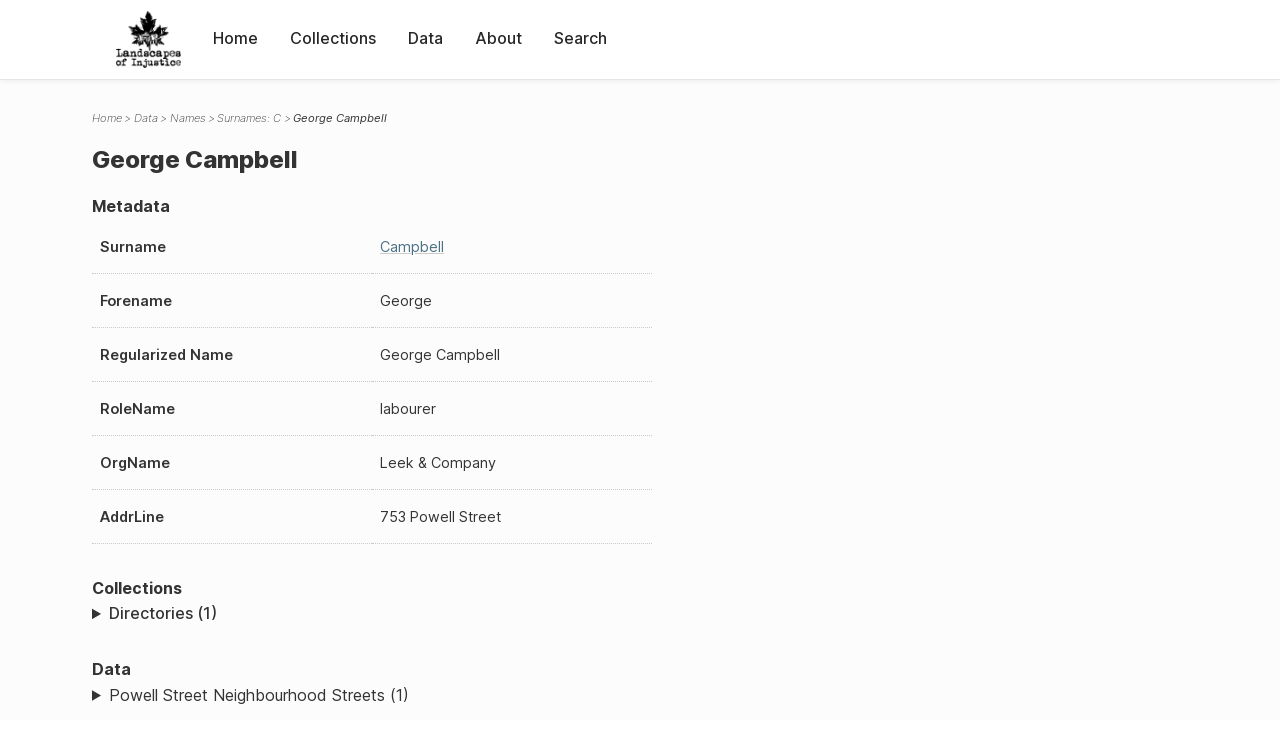

--- FILE ---
content_type: text/html; charset=UTF-8
request_url: https://loi.uvic.ca/archive/camp40.html
body_size: 43473
content:
<!DOCTYPE html><html xmlns="http://www.w3.org/1999/xhtml" id="camp40" lang="en" xml:lang="en"><head><meta http-equiv="Content-Type" content="text/html; charset=UTF-8"/><meta name="viewport" content="width=device-width, initial-scale=1"/><meta name="google" content="notranslate"/><title>George Campbell</title><link rel="stylesheet" href="css/style.css"/><script src="js/loi.js"></script><script src="js/ux.js"></script><script src="js/staticTableSort.js"></script><script src="js/loi-media.js"></script><meta name="docTitle" class="staticSearch_docTitle globalMeta" content="Names: George Campbell"/><meta class="staticSearch_desc globalMeta" name="Document Type" content="Names"/><meta class="staticSearch_desc personMeta casefileMeta" name="Sex" content="Male"/></head><body><div id="pageContainer"><header data-state="closed" id="headerTopNav"><nav id="topNav"><div id="topNavLogoContainer"><button class="topNavMobile topNavToggler"><span class="lineContainer"><span class="topNavTopBar"></span><span class="topNavBottomBar"></span></span></button><div id="topNavHeader"><a href="index.html" title="Go to home page"><img alt="Landscapes of Injustice" id="topNavLogo" src="images/navLogo.png"/></a></div></div><div id="navItemsWrapper"><div data-el="div" id="menuHeader"><div data-el="list"><div data-el="item"><a href="index.html" data-el="ref" data-target="index.xml">Home</a></div><div data-el="item"><a href="loiCollection.html" data-el="ref" data-target="loiCollection.xml">Collections</a></div><div data-el="item"><a href="loiData.html" data-el="ref" data-target="loiData.xml">Data</a></div><div data-el="item"><a href="loiAbout.html" data-el="ref" data-target="loiAbout.xml">About</a></div><div data-el="item"><a href="search.html" data-el="ref" data-target="search.xml">Search</a></div></div></div></div></nav></header><main class="loiDatasetNamesC loiDataNames singleCol"><header id="main_header"><ul class="breadcrumb"><li><a href="index.html">Home</a></li><li><a href="loiData.html">Data</a></li><li><a href="loiDataNames.html">Names</a></li><li><a href="loiDataNames_index_c.html">Surnames: C</a></li><li class="current">George Campbell</li></ul><h1>George Campbell</h1></header><article id="centerCol"><h2 class="sr-only">George Campbell</h2><div id="text" data-el="text" class="loiDatasetNamesC loiDataNames"><div data-el="body"><div data-el="div" id="camp40_metadata"><h3 data-el="head">Metadata</h3><div class="tableContainer"><table data-el="table"><tbody><tr data-el="row"><td data-el="cell" data-role="label">Surname</td><td data-el="cell" data-role="data"><a href="loiDataNames_index_c.html#loiDataNames_index_c_campbell" data-el="ref" data-target="loiDataNames_index_c.xml#loiDataNames_index_c_campbell">Campbell</a></td></tr><tr data-el="row"><td data-el="cell" data-role="label">Forename</td><td data-el="cell" data-role="data">George</td></tr><tr data-el="row"><td data-el="cell" data-role="label">Regularized Name</td><td data-el="cell" data-role="data">George Campbell</td></tr><tr data-el="row"><td data-el="cell" data-role="label">RoleName</td><td data-el="cell" data-role="data">labourer</td></tr><tr data-el="row"><td data-el="cell" data-role="label">OrgName</td><td data-el="cell" data-role="data">Leek &amp; Company</td></tr><tr data-el="row"><td data-el="cell" data-role="label">AddrLine</td><td data-el="cell" data-role="data">
                        753 Powell Street</td></tr></tbody></table></div></div><div data-el="div" id="camp40_docsMentioned"><div data-el="div"><h4 data-el="head">Collections</h4><details data-el="div" data-n="1" data-type="details" id="camp40_loiCollectionDirectories"><summary>Directories (1)</summary><div data-el="list"><div data-el="item"><a href="bcyd_1943_person.html?ref=camp40" data-el="ref" data-target="bcyd_1943_person.xml">BC &amp; Yukon Directory 1943: Person Index of Powell Street Neighbourhood</a></div></div></details></div><div data-el="div"><h4 data-el="head">Data</h4><details data-el="div" data-n="2" data-type="details" id="camp40_loiDataVancouverStreets"><summary>Powell Street Neighbourhood Streets (1)</summary><div data-el="list"><div data-el="item"><a href="powe36_index.html?ref=camp40" data-el="ref" data-target="powe36_index.xml">Index for Powell Street</a></div></div></details></div></div><div data-el="div" id="camp40_sharedSurnames"><h3 data-el="head">Shared Surnames</h3><details data-el="div" data-type="details"><summary>Campbell</summary><div class="tableContainer"><table data-el="table" class="sortable"><thead><tr data-el="row" data-role="label"><th data-el="cell" data-col="1">Name</th><th data-el="cell" data-col="2">See also</th></tr></thead><tbody><tr data-el="row"><td data-el="cell" data-col="1" data-colType="string" data-sort="62"><a href="camp69.html" data-el="ref" data-target="camp69.xml" data-type="browseLink">
                     Jan M Campbell</a></td><td data-el="cell" data-col="2" data-colType="dateStr" data-sort="1"></td></tr><tr data-el="row"><td data-el="cell" data-col="1" data-colType="string" data-sort="21"><a href="camp71.html" data-el="ref" data-target="camp71.xml" data-type="browseLink"> Campbell</a></td><td data-el="cell" data-col="2" data-colType="dateStr" data-sort="2"></td></tr><tr data-el="row"><td data-el="cell" data-col="1" data-colType="string" data-sort="22"><a href="camp72.html" data-el="ref" data-target="camp72.xml" data-type="browseLink"> Campbell</a></td><td data-el="cell" data-col="2" data-colType="dateStr" data-sort="3"></td></tr><tr data-el="row"><td data-el="cell" data-col="1" data-colType="string" data-sort="83"><a href="camp30.html" data-el="ref" data-target="camp30.xml" data-type="browseLink">A M Campbell</a></td><td data-el="cell" data-col="2" data-colType="dateStr" data-sort="4"></td></tr><tr data-el="row"><td data-el="cell" data-col="1" data-colType="string" data-sort="84"><a href="camp52.html" data-el="ref" data-target="camp52.xml" data-type="browseLink">A M Campbell</a></td><td data-el="cell" data-col="2" data-colType="dateStr" data-sort="5"></td></tr><tr data-el="row"><td data-el="cell" data-col="1" data-colType="string" data-sort="1"><a href="camp54.html" data-el="ref" data-target="camp54.xml" data-type="browseLink">Adam Campbell</a></td><td data-el="cell" data-col="2" data-colType="dateStr" data-sort="6"></td></tr><tr data-el="row"><td data-el="cell" data-col="1" data-colType="string" data-sort="2"><a href="camp90.html" data-el="ref" data-target="camp90.xml" data-type="browseLink">Alan Thomas Robinson Campbell</a></td><td data-el="cell" data-col="2" data-colType="dateStr" data-sort="7"></td></tr><tr data-el="row"><td data-el="cell" data-col="1" data-colType="string" data-sort="3"><a href="camp67.html" data-el="ref" data-target="camp67.xml" data-type="browseLink">Alexander I Campbell</a></td><td data-el="cell" data-col="2" data-colType="dateStr" data-sort="8"></td></tr><tr data-el="row"><td data-el="cell" data-col="1" data-colType="string" data-sort="4"><a href="camp55.html" data-el="ref" data-target="camp55.xml" data-type="browseLink">Alexander R Campbell</a></td><td data-el="cell" data-col="2" data-colType="dateStr" data-sort="9"></td></tr><tr data-el="row"><td data-el="cell" data-col="1" data-colType="string" data-sort="5"><a href="camp91.html" data-el="ref" data-target="camp91.xml" data-type="browseLink">Alfred John Campbell</a></td><td data-el="cell" data-col="2" data-colType="dateStr" data-sort="10"></td></tr><tr data-el="row"><td data-el="cell" data-col="1" data-colType="string" data-sort="6"><a href="camp92.html" data-el="ref" data-target="camp92.xml" data-type="browseLink">Alfred John Campbell</a></td><td data-el="cell" data-col="2" data-colType="dateStr" data-sort="11"></td></tr><tr data-el="row"><td data-el="cell" data-col="1" data-colType="string" data-sort="7"><a href="camp73.html" data-el="ref" data-target="camp73.xml" data-type="browseLink">Allan Campbell</a></td><td data-el="cell" data-col="2" data-colType="dateStr" data-sort="12"></td></tr><tr data-el="row"><td data-el="cell" data-col="1" data-colType="string" data-sort="8"><a href="camp146.html" data-el="ref" data-target="camp146.xml" data-type="browseLink">Angus Alexander Campbell</a></td><td data-el="cell" data-col="2" data-colType="dateStr" data-sort="13"></td></tr><tr data-el="row"><td data-el="cell" data-col="1" data-colType="string" data-sort="9"><a href="camp147.html" data-el="ref" data-target="camp147.xml" data-type="browseLink">Angus Campbell</a></td><td data-el="cell" data-col="2" data-colType="dateStr" data-sort="14"></td></tr><tr data-el="row"><td data-el="cell" data-col="1" data-colType="string" data-sort="10"><a href="camp131.html" data-el="ref" data-target="camp131.xml" data-type="browseLink">Annie CAmpbell</a></td><td data-el="cell" data-col="2" data-colType="dateStr" data-sort="15"></td></tr><tr data-el="row"><td data-el="cell" data-col="1" data-colType="string" data-sort="11"><a href="camp132.html" data-el="ref" data-target="camp132.xml" data-type="browseLink">Annie Campbell</a></td><td data-el="cell" data-col="2" data-colType="dateStr" data-sort="16"></td></tr><tr data-el="row"><td data-el="cell" data-col="1" data-colType="string" data-sort="12"><a href="camp133.html" data-el="ref" data-target="camp133.xml" data-type="browseLink">Annie Campbell</a></td><td data-el="cell" data-col="2" data-colType="dateStr" data-sort="17"></td></tr><tr data-el="row"><td data-el="cell" data-col="1" data-colType="string" data-sort="13"><a href="camp135.html" data-el="ref" data-target="camp135.xml" data-type="browseLink">Annie Campbell</a></td><td data-el="cell" data-col="2" data-colType="dateStr" data-sort="18"></td></tr><tr data-el="row"><td data-el="cell" data-col="1" data-colType="string" data-sort="14"><a href="camp144.html" data-el="ref" data-target="camp144.xml" data-type="browseLink">Beatrice Campbell</a></td><td data-el="cell" data-col="2" data-colType="dateStr" data-sort="19"></td></tr><tr data-el="row"><td data-el="cell" data-col="1" data-colType="string" data-sort="16"><a href="camp3.html" data-el="ref" data-target="camp3.xml" data-type="browseLink">C
              F Campbell</a></td><td data-el="cell" data-col="2" data-colType="dateStr" data-sort="20"></td></tr><tr data-el="row"><td data-el="cell" data-col="1" data-colType="string" data-sort="15"><a href="camp11.html" data-el="ref" data-target="camp11.xml" data-type="browseLink">C Campbell</a></td><td data-el="cell" data-col="2" data-colType="dateStr" data-sort="21"></td></tr><tr data-el="row"><td data-el="cell" data-col="1" data-colType="string" data-sort="17"><a href="camp128.html" data-el="ref" data-target="camp128.xml" data-type="browseLink">C. Campbell</a></td><td data-el="cell" data-col="2" data-colType="dateStr" data-sort="22"></td></tr><tr data-el="row"><td data-el="cell" data-col="1" data-colType="string" data-sort="18"><a href="camp94.html" data-el="ref" data-target="camp94.xml" data-type="browseLink">C.F. Campbell</a></td><td data-el="cell" data-col="2" data-colType="dateStr" data-sort="23"></td></tr><tr data-el="row"><td data-el="cell" data-col="1" data-colType="string" data-sort="19"><a href="camp96.html" data-el="ref" data-target="camp96.xml" data-type="browseLink">C.F. Campbell</a></td><td data-el="cell" data-col="2" data-colType="dateStr" data-sort="24"></td></tr><tr data-el="row"><td data-el="cell" data-col="1" data-colType="string" data-sort="20"><a href="camp97.html" data-el="ref" data-target="camp97.xml" data-type="browseLink">C.F. Campbell</a></td><td data-el="cell" data-col="2" data-colType="dateStr" data-sort="25"></td></tr><tr data-el="row"><td data-el="cell" data-col="1" data-colType="string" data-sort="23"><a href="camp56.html" data-el="ref" data-target="camp56.xml" data-type="browseLink">Charles F Campbell</a></td><td data-el="cell" data-col="2" data-colType="dateStr" data-sort="26"></td></tr><tr data-el="row"><td data-el="cell" data-col="1" data-colType="string" data-sort="24"><a href="camp108.html" data-el="ref" data-target="camp108.xml" data-type="browseLink">Charles F. Campbell</a></td><td data-el="cell" data-col="2" data-colType="dateStr" data-sort="27"></td></tr><tr data-el="row"><td data-el="cell" data-col="1" data-colType="string" data-sort="25"><a href="camp19.html" data-el="ref" data-target="camp19.xml" data-type="browseLink">Charles Foster Campbell</a></td><td data-el="cell" data-col="2" data-colType="dateStr" data-sort="28"></td></tr><tr data-el="row"><td data-el="cell" data-col="1" data-colType="string" data-sort="26"><a href="camp110.html" data-el="ref" data-target="camp110.xml" data-type="browseLink">Charles Foster Campbell</a></td><td data-el="cell" data-col="2" data-colType="dateStr" data-sort="29"></td></tr><tr data-el="row"><td data-el="cell" data-col="1" data-colType="string" data-sort="27"><a href="camp104.html" data-el="ref" data-target="camp104.xml" data-type="browseLink">Charles Foster Campbell</a></td><td data-el="cell" data-col="2" data-colType="dateStr" data-sort="30"></td></tr><tr data-el="row"><td data-el="cell" data-col="1" data-colType="string" data-sort="28"><a href="camp31.html" data-el="ref" data-target="camp31.xml" data-type="browseLink">Charles Foster Campbell</a></td><td data-el="cell" data-col="2" data-colType="dateStr" data-sort="31"></td></tr><tr data-el="row"><td data-el="cell" data-col="1" data-colType="string" data-sort="29"><a href="camp151.html" data-el="ref" data-target="camp151.xml" data-type="browseLink">David H. Campbell</a></td><td data-el="cell" data-col="2" data-colType="dateStr" data-sort="32"></td></tr><tr data-el="row"><td data-el="cell" data-col="1" data-colType="string" data-sort="30"><a href="camp149.html" data-el="ref" data-target="camp149.xml" data-type="browseLink">David Hector Campbell</a></td><td data-el="cell" data-col="2" data-colType="dateStr" data-sort="33"></td></tr><tr data-el="row"><td data-el="cell" data-col="1" data-colType="string" data-sort="31"><a href="camp153.html" data-el="ref" data-target="camp153.xml" data-type="browseLink">DorothY Campbell</a></td><td data-el="cell" data-col="2" data-colType="dateStr" data-sort="34"></td></tr><tr data-el="row"><td data-el="cell" data-col="1" data-colType="string" data-sort="32"><a href="camp123.html" data-el="ref" data-target="camp123.xml" data-type="browseLink">Dorothy Campbell</a></td><td data-el="cell" data-col="2" data-colType="dateStr" data-sort="35"></td></tr><tr data-el="row"><td data-el="cell" data-col="1" data-colType="string" data-sort="33"><a href="camp38.html" data-el="ref" data-target="camp38.xml" data-type="browseLink">Dougal Campbell</a></td><td data-el="cell" data-col="2" data-colType="dateStr" data-sort="36"></td></tr><tr data-el="row"><td data-el="cell" data-col="1" data-colType="string" data-sort="34"><a href="camp39.html" data-el="ref" data-target="camp39.xml" data-type="browseLink">Ena Campbell</a></td><td data-el="cell" data-col="2" data-colType="dateStr" data-sort="37"></td></tr><tr data-el="row"><td data-el="cell" data-col="1" data-colType="string" data-sort="35"><a href="camp107.html" data-el="ref" data-target="camp107.xml" data-type="browseLink">Ethel May Campbell</a></td><td data-el="cell" data-col="2" data-colType="dateStr" data-sort="38"></td></tr><tr data-el="row"><td data-el="cell" data-col="1" data-colType="string" data-sort="36"><a href="camp84.html" data-el="ref" data-target="camp84.xml" data-type="browseLink">G Campbell</a></td><td data-el="cell" data-col="2" data-colType="dateStr" data-sort="39"></td></tr><tr data-el="row"><td data-el="cell" data-col="1" data-colType="string" data-sort="37"><span data-el="ref" class="current" data-target="camp40.xml" data-type="browseLink">George Campbell</span></td><td data-el="cell" data-col="2" data-colType="dateStr" data-sort="40"></td></tr><tr data-el="row"><td data-el="cell" data-col="1" data-colType="string" data-sort="38"><a href="camp32.html" data-el="ref" data-target="camp32.xml" data-type="browseLink">George G Campbell</a></td><td data-el="cell" data-col="2" data-colType="dateStr" data-sort="41"></td></tr><tr data-el="row"><td data-el="cell" data-col="1" data-colType="string" data-sort="39"><a href="camp57.html" data-el="ref" data-target="camp57.xml" data-type="browseLink">George G Campbell</a></td><td data-el="cell" data-col="2" data-colType="dateStr" data-sort="42"></td></tr><tr data-el="row"><td data-el="cell" data-col="1" data-colType="string" data-sort="40"><a href="camp20.html" data-el="ref" data-target="camp20.xml" data-type="browseLink">George G Campbell</a></td><td data-el="cell" data-col="2" data-colType="dateStr" data-sort="43"></td></tr><tr data-el="row"><td data-el="cell" data-col="1" data-colType="string" data-sort="41"><a href="camp4.html" data-el="ref" data-target="camp4.xml" data-type="browseLink">GeorgeG Campbell</a></td><td data-el="cell" data-col="2" data-colType="dateStr" data-sort="44"></td></tr><tr data-el="row"><td data-el="cell" data-col="1" data-colType="string" data-sort="42"><a href="camp41.html" data-el="ref" data-target="camp41.xml" data-type="browseLink">Gerald Campbell</a></td><td data-el="cell" data-col="2" data-colType="dateStr" data-sort="45"></td></tr><tr data-el="row"><td data-el="cell" data-col="1" data-colType="string" data-sort="43"><a href="camp75.html" data-el="ref" data-target="camp75.xml" data-type="browseLink">Glen Campbell</a></td><td data-el="cell" data-col="2" data-colType="dateStr" data-sort="46"></td></tr><tr data-el="row"><td data-el="cell" data-col="1" data-colType="string" data-sort="44"><a href="camp120.html" data-el="ref" data-target="camp120.xml" data-type="browseLink">Gordon McL. Campbell</a></td><td data-el="cell" data-col="2" data-colType="dateStr" data-sort="47"></td></tr><tr data-el="row"><td data-el="cell" data-col="1" data-colType="string" data-sort="45"><a href="camp42.html" data-el="ref" data-target="camp42.xml" data-type="browseLink">H Campbell</a></td><td data-el="cell" data-col="2" data-colType="dateStr" data-sort="48"></td></tr><tr data-el="row"><td data-el="cell" data-col="1" data-colType="string" data-sort="46"><a href="camp127.html" data-el="ref" data-target="camp127.xml" data-type="browseLink">H. Campbell</a></td><td data-el="cell" data-col="2" data-colType="dateStr" data-sort="49"></td></tr><tr data-el="row"><td data-el="cell" data-col="1" data-colType="string" data-sort="47"><a href="camp2.html" data-el="ref" data-target="camp2.xml" data-type="browseLink">Harold Campbell</a></td><td data-el="cell" data-col="2" data-colType="dateStr" data-sort="50"></td></tr><tr data-el="row"><td data-el="cell" data-col="1" data-colType="string" data-sort="48"><a href="camp68.html" data-el="ref" data-target="camp68.xml" data-type="browseLink">Harold R Campbell</a></td><td data-el="cell" data-col="2" data-colType="dateStr" data-sort="51"></td></tr><tr data-el="row"><td data-el="cell" data-col="1" data-colType="string" data-sort="49"><a href="camp116.html" data-el="ref" data-target="camp116.xml" data-type="browseLink">Harriet Lucinda Campbell</a></td><td data-el="cell" data-col="2" data-colType="dateStr" data-sort="52"></td></tr><tr data-el="row"><td data-el="cell" data-col="1" data-colType="string" data-sort="50"><a href="camp143.html" data-el="ref" data-target="camp143.xml" data-type="browseLink">Hugh Campbell</a></td><td data-el="cell" data-col="2" data-colType="dateStr" data-sort="53"></td></tr><tr data-el="row"><td data-el="cell" data-col="1" data-colType="string" data-sort="51"><a href="camp21.html" data-el="ref" data-target="camp21.xml" data-type="browseLink">Ida Campbell</a></td><td data-el="cell" data-col="2" data-colType="dateStr" data-sort="54"></td></tr><tr data-el="row"><td data-el="cell" data-col="1" data-colType="string" data-sort="52"><a href="camp33.html" data-el="ref" data-target="camp33.xml" data-type="browseLink">Ida Campbell</a></td><td data-el="cell" data-col="2" data-colType="dateStr" data-sort="55"></td></tr><tr data-el="row"><td data-el="cell" data-col="1" data-colType="string" data-sort="53"><a href="camp58.html" data-el="ref" data-target="camp58.xml" data-type="browseLink">Ida Campbell</a></td><td data-el="cell" data-col="2" data-colType="dateStr" data-sort="56"></td></tr><tr data-el="row"><td data-el="cell" data-col="1" data-colType="string" data-sort="54"><a href="camp5.html" data-el="ref" data-target="camp5.xml" data-type="browseLink">Ida Campbell</a></td><td data-el="cell" data-col="2" data-colType="dateStr" data-sort="57"></td></tr><tr data-el="row"><td data-el="cell" data-col="1" data-colType="string" data-sort="55"><a href="camp156.html" data-el="ref" data-target="camp156.xml" data-type="browseLink">Ivan Glen Campbell</a></td><td data-el="cell" data-col="2" data-colType="dateStr" data-sort="58"></td></tr><tr data-el="row"><td data-el="cell" data-col="1" data-colType="string" data-sort="56"><a href="camp157.html" data-el="ref" data-target="camp157.xml" data-type="browseLink">Ivan Glen Campbell</a></td><td data-el="cell" data-col="2" data-colType="dateStr" data-sort="59"></td></tr><tr data-el="row"><td data-el="cell" data-col="1" data-colType="string" data-sort="57"><a href="camp1.html" data-el="ref" data-target="camp1.xml" data-type="browseLink">J. Campbell</a></td><td data-el="cell" data-col="2" data-colType="dateStr" data-sort="60"></td></tr><tr data-el="row"><td data-el="cell" data-col="1" data-colType="string" data-sort="58"><a href="camp150.html" data-el="ref" data-target="camp150.xml" data-type="browseLink">J. Gordon Campbell</a></td><td data-el="cell" data-col="2" data-colType="dateStr" data-sort="61"></td></tr><tr data-el="row"><td data-el="cell" data-col="1" data-colType="string" data-sort="59"><a href="camp119.html" data-el="ref" data-target="camp119.xml" data-type="browseLink">Jack C. Campbell</a></td><td data-el="cell" data-col="2" data-colType="dateStr" data-sort="62"></td></tr><tr data-el="row"><td data-el="cell" data-col="1" data-colType="string" data-sort="60"><a href="camp114.html" data-el="ref" data-target="camp114.xml" data-type="browseLink">James Ernest Campbell</a></td><td data-el="cell" data-col="2" data-colType="dateStr" data-sort="63"></td></tr><tr data-el="row"><td data-el="cell" data-col="1" data-colType="string" data-sort="61"><a href="camp112.html" data-el="ref" data-target="camp112.xml" data-type="browseLink">James M. Campbell</a></td><td data-el="cell" data-col="2" data-colType="dateStr" data-sort="64"></td></tr><tr data-el="row"><td data-el="cell" data-col="1" data-colType="string" data-sort="68"><a href="camp6.html" data-el="ref" data-target="camp6.xml" data-type="browseLink">John
              H Campbell</a></td><td data-el="cell" data-col="2" data-colType="dateStr" data-sort="65"></td></tr><tr data-el="row"><td data-el="cell" data-col="1" data-colType="string" data-sort="63"><a href="camp87.html" data-el="ref" data-target="camp87.xml" data-type="browseLink">John A. Campbell</a></td><td data-el="cell" data-col="2" data-colType="dateStr" data-sort="66"></td></tr><tr data-el="row"><td data-el="cell" data-col="1" data-colType="string" data-sort="64"><a href="camp100.html" data-el="ref" data-target="camp100.xml" data-type="browseLink">John Albert Campbell</a></td><td data-el="cell" data-col="2" data-colType="dateStr" data-sort="67"></td></tr><tr data-el="row"><td data-el="cell" data-col="1" data-colType="string" data-sort="65"><a href="camp101.html" data-el="ref" data-target="camp101.xml" data-type="browseLink">John Albert Campbell</a></td><td data-el="cell" data-col="2" data-colType="dateStr" data-sort="68"></td></tr><tr data-el="row"><td data-el="cell" data-col="1" data-colType="string" data-sort="66"><a href="camp59.html" data-el="ref" data-target="camp59.xml" data-type="browseLink">John Campbell</a></td><td data-el="cell" data-col="2" data-colType="dateStr" data-sort="69"></td></tr><tr data-el="row"><td data-el="cell" data-col="1" data-colType="string" data-sort="67"><a href="camp109.html" data-el="ref" data-target="camp109.xml" data-type="browseLink">John Clair Campbell</a></td><td data-el="cell" data-col="2" data-colType="dateStr" data-sort="70"></td></tr><tr data-el="row"><td data-el="cell" data-col="1" data-colType="string" data-sort="69"><a href="camp22.html" data-el="ref" data-target="camp22.xml" data-type="browseLink">John H Campbell</a></td><td data-el="cell" data-col="2" data-colType="dateStr" data-sort="71"></td></tr><tr data-el="row"><td data-el="cell" data-col="1" data-colType="string" data-sort="70"><a href="camp34.html" data-el="ref" data-target="camp34.xml" data-type="browseLink">John H Campbell</a></td><td data-el="cell" data-col="2" data-colType="dateStr" data-sort="72"></td></tr><tr data-el="row"><td data-el="cell" data-col="1" data-colType="string" data-sort="71"><a href="camp60.html" data-el="ref" data-target="camp60.xml" data-type="browseLink">John H Campbell</a></td><td data-el="cell" data-col="2" data-colType="dateStr" data-sort="73"></td></tr><tr data-el="row"><td data-el="cell" data-col="1" data-colType="string" data-sort="72"><a href="camp88.html" data-el="ref" data-target="camp88.xml" data-type="browseLink">John K. Campbell</a></td><td data-el="cell" data-col="2" data-colType="dateStr" data-sort="74"></td></tr><tr data-el="row"><td data-el="cell" data-col="1" data-colType="string" data-sort="73"><a href="camp103.html" data-el="ref" data-target="camp103.xml" data-type="browseLink">John Wares Campbell</a></td><td data-el="cell" data-col="2" data-colType="dateStr" data-sort="75"></td></tr><tr data-el="row"><td data-el="cell" data-col="1" data-colType="string" data-sort="74"><a href="camp23.html" data-el="ref" data-target="camp23.xml" data-type="browseLink">Joseph L Campbell</a></td><td data-el="cell" data-col="2" data-colType="dateStr" data-sort="76"></td></tr><tr data-el="row"><td data-el="cell" data-col="1" data-colType="string" data-sort="75"><a href="camp35.html" data-el="ref" data-target="camp35.xml" data-type="browseLink">Joseph L Campbell</a></td><td data-el="cell" data-col="2" data-colType="dateStr" data-sort="77"></td></tr><tr data-el="row"><td data-el="cell" data-col="1" data-colType="string" data-sort="76"><a href="camp61.html" data-el="ref" data-target="camp61.xml" data-type="browseLink">Joseph L Campbell</a></td><td data-el="cell" data-col="2" data-colType="dateStr" data-sort="78"></td></tr><tr data-el="row"><td data-el="cell" data-col="1" data-colType="string" data-sort="77"><a href="camp106.html" data-el="ref" data-target="camp106.xml" data-type="browseLink">Joseph Lorne Campbell</a></td><td data-el="cell" data-col="2" data-colType="dateStr" data-sort="79"></td></tr><tr data-el="row"><td data-el="cell" data-col="1" data-colType="string" data-sort="78"><a href="camp7.html" data-el="ref" data-target="camp7.xml" data-type="browseLink">JosephL Campbell</a></td><td data-el="cell" data-col="2" data-colType="dateStr" data-sort="80"></td></tr><tr data-el="row"><td data-el="cell" data-col="1" data-colType="string" data-sort="79"><a href="camp115.html" data-el="ref" data-target="camp115.xml" data-type="browseLink">Judith Diane Campbell</a></td><td data-el="cell" data-col="2" data-colType="dateStr" data-sort="81"></td></tr><tr data-el="row"><td data-el="cell" data-col="1" data-colType="string" data-sort="80"><a href="camp77.html" data-el="ref" data-target="camp77.xml" data-type="browseLink">Kathryn M Campbell</a></td><td data-el="cell" data-col="2" data-colType="dateStr" data-sort="82"></td></tr><tr data-el="row"><td data-el="cell" data-col="1" data-colType="string" data-sort="81"><a href="camp117.html" data-el="ref" data-target="camp117.xml" data-type="browseLink">Kenneth Dale Campbell</a></td><td data-el="cell" data-col="2" data-colType="dateStr" data-sort="83"></td></tr><tr data-el="row"><td data-el="cell" data-col="1" data-colType="string" data-sort="82"><a href="camp79.html" data-el="ref" data-target="camp79.xml" data-type="browseLink">Lucy C Campbell</a></td><td data-el="cell" data-col="2" data-colType="dateStr" data-sort="84"></td></tr><tr data-el="row"><td data-el="cell" data-col="1" data-colType="string" data-sort="85"><a href="camp74.html" data-el="ref" data-target="camp74.xml" data-type="browseLink">Margaret Campbell</a></td><td data-el="cell" data-col="2" data-colType="dateStr" data-sort="85"></td></tr><tr data-el="row"><td data-el="cell" data-col="1" data-colType="string" data-sort="86"><a href="camp155.html" data-el="ref" data-target="camp155.xml" data-type="browseLink">Maude Campbell</a></td><td data-el="cell" data-col="2" data-colType="dateStr" data-sort="86"></td></tr><tr data-el="row"><td data-el="cell" data-col="1" data-colType="string" data-sort="87"><a href="camp49.html" data-el="ref" data-target="camp49.xml" data-type="browseLink">May Campbell</a></td><td data-el="cell" data-col="2" data-colType="dateStr" data-sort="87"></td></tr><tr data-el="row"><td data-el="cell" data-col="1" data-colType="string" data-sort="88"><a href="camp26.html" data-el="ref" data-target="camp26.xml" data-type="browseLink">Michael Campbell</a></td><td data-el="cell" data-col="2" data-colType="dateStr" data-sort="88"></td></tr><tr data-el="row"><td data-el="cell" data-col="1" data-colType="string" data-sort="89"><a href="camp125.html" data-el="ref" data-target="camp125.xml" data-type="browseLink">Miss Neila Campbell</a></td><td data-el="cell" data-col="2" data-colType="dateStr" data-sort="89"></td></tr><tr data-el="row"><td data-el="cell" data-col="1" data-colType="string" data-sort="90"><a href="camp142.html" data-el="ref" data-target="camp142.xml" data-type="browseLink">Murdoch CampbelL</a></td><td data-el="cell" data-col="2" data-colType="dateStr" data-sort="90"></td></tr><tr data-el="row"><td data-el="cell" data-col="1" data-colType="string" data-sort="91"><a href="camp140.html" data-el="ref" data-target="camp140.xml" data-type="browseLink">Murdoch Campbell</a></td><td data-el="cell" data-col="2" data-colType="dateStr" data-sort="91"></td></tr><tr data-el="row"><td data-el="cell" data-col="1" data-colType="string" data-sort="92"><a href="camp130.html" data-el="ref" data-target="camp130.xml" data-type="browseLink">Murdoch Campbell</a></td><td data-el="cell" data-col="2" data-colType="dateStr" data-sort="92"></td></tr><tr data-el="row"><td data-el="cell" data-col="1" data-colType="string" data-sort="93"><a href="camp141.html" data-el="ref" data-target="camp141.xml" data-type="browseLink">Murdoch Campbell</a></td><td data-el="cell" data-col="2" data-colType="dateStr" data-sort="93"></td></tr><tr data-el="row"><td data-el="cell" data-col="1" data-colType="string" data-sort="94"><a href="camp129.html" data-el="ref" data-target="camp129.xml" data-type="browseLink">Murdoch Campbell</a></td><td data-el="cell" data-col="2" data-colType="dateStr" data-sort="94"></td></tr><tr data-el="row"><td data-el="cell" data-col="1" data-colType="string" data-sort="95"><a href="camp78.html" data-el="ref" data-target="camp78.xml" data-type="browseLink">Murdock F Campbell</a></td><td data-el="cell" data-col="2" data-colType="dateStr" data-sort="95"></td></tr><tr data-el="row"><td data-el="cell" data-col="1" data-colType="string" data-sort="96"><a href="camp12.html" data-el="ref" data-target="camp12.xml" data-type="browseLink">Norman Campbell</a></td><td data-el="cell" data-col="2" data-colType="dateStr" data-sort="96"></td></tr><tr data-el="row"><td data-el="cell" data-col="1" data-colType="string" data-sort="97"><a href="camp27.html" data-el="ref" data-target="camp27.xml" data-type="browseLink">Norman Campbell</a></td><td data-el="cell" data-col="2" data-colType="dateStr" data-sort="97"></td></tr><tr data-el="row"><td data-el="cell" data-col="1" data-colType="string" data-sort="98"><a href="camp13.html" data-el="ref" data-target="camp13.xml" data-type="browseLink">Oscar Campbell</a></td><td data-el="cell" data-col="2" data-colType="dateStr" data-sort="98"></td></tr><tr data-el="row"><td data-el="cell" data-col="1" data-colType="string" data-sort="99"><a href="camp76.html" data-el="ref" data-target="camp76.xml" data-type="browseLink">Pearl Campbell</a></td><td data-el="cell" data-col="2" data-colType="dateStr" data-sort="99"></td></tr><tr data-el="row"><td data-el="cell" data-col="1" data-colType="string" data-sort="100"><a href="camp14.html" data-el="ref" data-target="camp14.xml" data-type="browseLink">Robert Campbell</a></td><td data-el="cell" data-col="2" data-colType="dateStr" data-sort="100"></td></tr><tr data-el="row"><td data-el="cell" data-col="1" data-colType="string" data-sort="101"><a href="camp136.html" data-el="ref" data-target="camp136.xml" data-type="browseLink">Roderick Campbell</a></td><td data-el="cell" data-col="2" data-colType="dateStr" data-sort="101"></td></tr><tr data-el="row"><td data-el="cell" data-col="1" data-colType="string" data-sort="102"><a href="camp134.html" data-el="ref" data-target="camp134.xml" data-type="browseLink">Roderick, Junior Campbell</a></td><td data-el="cell" data-col="2" data-colType="dateStr" data-sort="102"></td></tr><tr data-el="row"><td data-el="cell" data-col="1" data-colType="string" data-sort="103"><a href="camp62.html" data-el="ref" data-target="camp62.xml" data-type="browseLink">Sinclair Campbell</a></td><td data-el="cell" data-col="2" data-colType="dateStr" data-sort="103"></td></tr><tr data-el="row"><td data-el="cell" data-col="1" data-colType="string" data-sort="104"><a href="camp118.html" data-el="ref" data-target="camp118.xml" data-type="browseLink">Starlene Lorna Campbell</a></td><td data-el="cell" data-col="2" data-colType="dateStr" data-sort="104"></td></tr><tr data-el="row"><td data-el="cell" data-col="1" data-colType="string" data-sort="105"><a href="camp44.html" data-el="ref" data-target="camp44.xml" data-type="browseLink">Thomas Campbell</a></td><td data-el="cell" data-col="2" data-colType="dateStr" data-sort="105"></td></tr><tr data-el="row"><td data-el="cell" data-col="1" data-colType="string" data-sort="106"><a href="camp85.html" data-el="ref" data-target="camp85.xml" data-type="browseLink">Thomas Campbell</a></td><td data-el="cell" data-col="2" data-colType="dateStr" data-sort="106"></td></tr><tr data-el="row"><td data-el="cell" data-col="1" data-colType="string" data-sort="107"><a href="camp45.html" data-el="ref" data-target="camp45.xml" data-type="browseLink">Thomas J Campbell</a></td><td data-el="cell" data-col="2" data-colType="dateStr" data-sort="107"></td></tr><tr data-el="row"><td data-el="cell" data-col="1" data-colType="string" data-sort="108"><a href="camp139.html" data-el="ref" data-target="camp139.xml" data-type="browseLink">Todd Campbell</a></td><td data-el="cell" data-col="2" data-colType="dateStr" data-sort="108"></td></tr><tr data-el="row"><td data-el="cell" data-col="1" data-colType="string" data-sort="109"><a href="camp99.html" data-el="ref" data-target="camp99.xml" data-type="browseLink">Vera Alice Campbell</a></td><td data-el="cell" data-col="2" data-colType="dateStr" data-sort="109"></td></tr><tr data-el="row"><td data-el="cell" data-col="1" data-colType="string" data-sort="110"><a href="camp102.html" data-el="ref" data-target="camp102.xml" data-type="browseLink">Vera Alice Campbell</a></td><td data-el="cell" data-col="2" data-colType="dateStr" data-sort="110"></td></tr><tr data-el="row"><td data-el="cell" data-col="1" data-colType="string" data-sort="111"><a href="camp46.html" data-el="ref" data-target="camp46.xml" data-type="browseLink">Vera Campbell</a></td><td data-el="cell" data-col="2" data-colType="dateStr" data-sort="111"></td></tr><tr data-el="row"><td data-el="cell" data-col="1" data-colType="string" data-sort="112"><a href="camp15.html" data-el="ref" data-target="camp15.xml" data-type="browseLink">W P Campbell</a></td><td data-el="cell" data-col="2" data-colType="dateStr" data-sort="112"></td></tr><tr data-el="row"><td data-el="cell" data-col="1" data-colType="string" data-sort="113"><a href="camp154.html" data-el="ref" data-target="camp154.xml" data-type="browseLink">Walter W. Campbell</a></td><td data-el="cell" data-col="2" data-colType="dateStr" data-sort="113"></td></tr><tr data-el="row"><td data-el="cell" data-col="1" data-colType="string" data-sort="114"><a href="camp113.html" data-el="ref" data-target="camp113.xml" data-type="browseLink">Walter W. Campbell</a></td><td data-el="cell" data-col="2" data-colType="dateStr" data-sort="114"></td></tr><tr data-el="row"><td data-el="cell" data-col="1" data-colType="string" data-sort="115"><a href="camp53.html" data-el="ref" data-target="camp53.xml" data-type="browseLink">William A Campbell</a></td><td data-el="cell" data-col="2" data-colType="dateStr" data-sort="115"></td></tr><tr data-el="row"><td data-el="cell" data-col="1" data-colType="string" data-sort="116"><a href="camp24.html" data-el="ref" data-target="camp24.xml" data-type="browseLink">William Campbell</a></td><td data-el="cell" data-col="2" data-colType="dateStr" data-sort="116"></td></tr><tr data-el="row"><td data-el="cell" data-col="1" data-colType="string" data-sort="117"><a href="camp36.html" data-el="ref" data-target="camp36.xml" data-type="browseLink">William Campbell</a></td><td data-el="cell" data-col="2" data-colType="dateStr" data-sort="117"></td></tr><tr data-el="row"><td data-el="cell" data-col="1" data-colType="string" data-sort="118"><a href="camp16.html" data-el="ref" data-target="camp16.xml" data-type="browseLink">William Campbell</a></td><td data-el="cell" data-col="2" data-colType="dateStr" data-sort="118"></td></tr><tr data-el="row"><td data-el="cell" data-col="1" data-colType="string" data-sort="119"><a href="camp8.html" data-el="ref" data-target="camp8.xml" data-type="browseLink">William Campbell</a></td><td data-el="cell" data-col="2" data-colType="dateStr" data-sort="119"></td></tr><tr data-el="row"><td data-el="cell" data-col="1" data-colType="string" data-sort="120"><a href="camp63.html" data-el="ref" data-target="camp63.xml" data-type="browseLink">William Campbell</a></td><td data-el="cell" data-col="2" data-colType="dateStr" data-sort="120"></td></tr><tr data-el="row"><td data-el="cell" data-col="1" data-colType="string" data-sort="121"><a href="camp65.html" data-el="ref" data-target="camp65.xml" data-type="browseLink">William G H Campbell</a></td><td data-el="cell" data-col="2" data-colType="dateStr" data-sort="121"></td></tr><tr data-el="row"><td data-el="cell" data-col="1" data-colType="string" data-sort="122"><a href="camp25.html" data-el="ref" data-target="camp25.xml" data-type="browseLink">William G H Campbell</a></td><td data-el="cell" data-col="2" data-colType="dateStr" data-sort="122"></td></tr><tr data-el="row"><td data-el="cell" data-col="1" data-colType="string" data-sort="123"><a href="camp37.html" data-el="ref" data-target="camp37.xml" data-type="browseLink">William G H Campbell</a></td><td data-el="cell" data-col="2" data-colType="dateStr" data-sort="123"></td></tr><tr data-el="row"><td data-el="cell" data-col="1" data-colType="string" data-sort="124"><a href="camp82.html" data-el="ref" data-target="camp82.xml" data-type="browseLink">William G H Campbell</a></td><td data-el="cell" data-col="2" data-colType="dateStr" data-sort="124"></td></tr><tr data-el="row"><td data-el="cell" data-col="1" data-colType="string" data-sort="125"><a href="camp64.html" data-el="ref" data-target="camp64.xml" data-type="browseLink">William G H Campbell</a></td><td data-el="cell" data-col="2" data-colType="dateStr" data-sort="125"></td></tr><tr data-el="row"><td data-el="cell" data-col="1" data-colType="string" data-sort="126"><a href="camp43.html" data-el="ref" data-target="camp43.xml" data-type="browseLink">William G R Campbell</a></td><td data-el="cell" data-col="2" data-colType="dateStr" data-sort="126"></td></tr><tr data-el="row"><td data-el="cell" data-col="1" data-colType="string" data-sort="127"><a href="camp47.html" data-el="ref" data-target="camp47.xml" data-type="browseLink">William G R Campbell</a></td><td data-el="cell" data-col="2" data-colType="dateStr" data-sort="127"></td></tr><tr data-el="row"><td data-el="cell" data-col="1" data-colType="string" data-sort="128"><a href="camp80.html" data-el="ref" data-target="camp80.xml" data-type="browseLink">William G R Campbell</a></td><td data-el="cell" data-col="2" data-colType="dateStr" data-sort="128"></td></tr><tr data-el="row"><td data-el="cell" data-col="1" data-colType="string" data-sort="129"><a href="camp48.html" data-el="ref" data-target="camp48.xml" data-type="browseLink">William J Campbell</a></td><td data-el="cell" data-col="2" data-colType="dateStr" data-sort="129"></td></tr><tr data-el="row"><td data-el="cell" data-col="1" data-colType="string" data-sort="130"><a href="camp81.html" data-el="ref" data-target="camp81.xml" data-type="browseLink">William J Campbell</a></td><td data-el="cell" data-col="2" data-colType="dateStr" data-sort="130"></td></tr><tr data-el="row"><td data-el="cell" data-col="1" data-colType="string" data-sort="131"><a href="camp9.html" data-el="ref" data-target="camp9.xml" data-type="browseLink">WilliamG H Campbell</a></td><td data-el="cell" data-col="2" data-colType="dateStr" data-sort="131"></td></tr></tbody></table></div></details></div></div></div><div id="appendix"><div data-el="div" id="appendix_terminology"><div data-el="div"><h2 data-el="head">Terminology</h2><div data-el="p">Readers of these historical materials will encounter derogatory references to Japanese Canadians and euphemisms used to obscure the intent and impacts of the internment and dispossession. While these are important realities of the history, the Landscapes of Injustice Research Collective urges users to carefully consider their own terminological choices in writing and speaking about this topic today as we confront past injustice. See our statement on terminology, and related sources <a href="terminology.html" data-el="ref" data-target="doc:terminology">here</a>.</div></div></div></div></article></main><div id="overlayTopNav" class="topNavToggler" data-state="closed"></div><div id="overlayModal" class="modalTogger" data-state="closed"></div><div id="overlayLeftNav" class="leftNavToggler" data-state="closed"></div><div id="popup"><div id="popupCloser"><button class="popupCloser modalToggler"><svg xmlns="http://www.w3.org/2000/svg" height="22" viewBox="0 0 38 38" width="22">
    <path d="M5.022.886L19.47 15.333 33.916.886a2 2 0 012.829 0l.903.903a2 2 0 010 2.829L23.201 19.065 37.648 33.51a2 2 0 010 2.829l-.903.904a2 2 0 01-2.829 0L19.47 22.797 5.022 37.244a2 2 0 01-2.828 0l-.904-.904a2 2 0 010-2.829l14.447-14.446L1.29 4.618a2 2 0 010-2.829l.904-.903a2 2 0 012.828 0z" fill-rule="evenodd"></path>
</svg></button></div><div id="popupContent"></div></div><footer><div id="footerContent"><p class="splashDescription">This research database provides access to records that document <br/>unjust and racist actions, statements, and terminology which may be upsetting. <br/>
            		Please take care when exploring this research database and the records provided. <br/>
            		For more, see our Terminology or our Privacy Policy pages in the About section of this site. 
             	</p><ul class="buildData"><li>Version: 1.25
</li><li>Last built: 2025-08-28T08:42:45.81137961-07:00 (revision 7008)</li></ul><a href="https://www.sshrc-crsh.gc.ca/"><img alt="Social Sciences and Humanities Research Council" id="sshrc" src="images/sshrcLogo.png"/></a><a href="https://www.hcmc.uvic.ca"><img alt="Humanities Computing Media Centre" id="hcmc" src="images/hcmcLogo.png"/></a></div></footer></div></body></html>